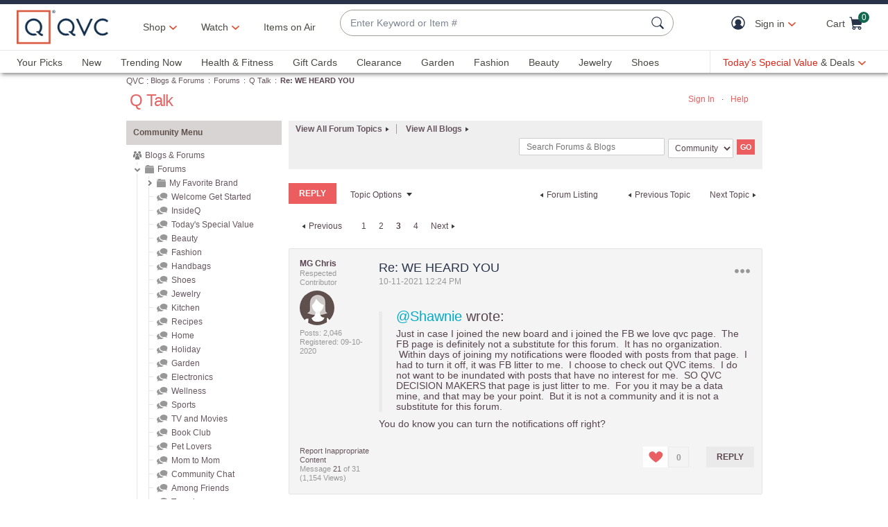

--- FILE ---
content_type: text/javascript; charset=utf-8
request_url: https://app.link/_r?sdk=web2.86.5&branch_key=key_live_kdsXO58ZZrQsaxYGNsmWcoghutb0B538&callback=branch_callback__1
body_size: 72
content:
/**/ typeof branch_callback__1 === 'function' && branch_callback__1("1541337696403804787");

--- FILE ---
content_type: image/svg+xml;charset=UTF-8
request_url: https://community.qvc.com/skins/images/AE8FB363F2FBC6BE3EE2884A52AD757C/mondrian-e5d3bd17/images/icon_message_menu.svg
body_size: 166
content:
<svg version="1.1" xmlns="http://www.w3.org/2000/svg" xmlns:xlink="http://www.w3.org/1999/xlink" x="0px" y="0px"
	 width="21.7px" height="5.8px" viewBox="0 0 21.7 5.8" enable-background="new 0 0 21.7 5.8" xml:space="preserve">
<g id="more_1_">
	<path fill="#989898" d="M5.8,2.9c0,1.6-1.3,2.9-2.9,2.9S0,4.5,0,2.9C0,1.3,1.3,0,2.9,0C4.5,0,5.8,1.3,5.8,2.9z M10.9,0
		C9.3,0,8,1.3,8,2.9c0,1.6,1.3,2.9,2.9,2.9s2.9-1.3,2.9-2.9S12.5,0,10.9,0z M18.8,0c-1.6,0-2.9,1.3-2.9,2.9c0,1.6,1.3,2.9,2.9,2.9
		s2.9-1.3,2.9-2.9S20.4,0,18.8,0z"/>
</g>
</svg>


--- FILE ---
content_type: text/javascript; charset=utf-8
request_url: https://app.link/_r?sdk=web2.86.5&branch_key=key_live_nEkZQDuMhVduEieXjJYAfofbuzf0yGoe&callback=branch_callback__0
body_size: 71
content:
/**/ typeof branch_callback__0 === 'function' && branch_callback__0("1541337696370922542");

--- FILE ---
content_type: text/javascript; charset=utf-8
request_url: https://app.link/_r?sdk=web2.86.5&branch_key=key_live_kdsXO58ZZrQsaxYGNsmWcoghutb0B538&callback=branch_callback__0
body_size: 73
content:
/**/ typeof branch_callback__0 === 'function' && branch_callback__0("1541337696403804787");